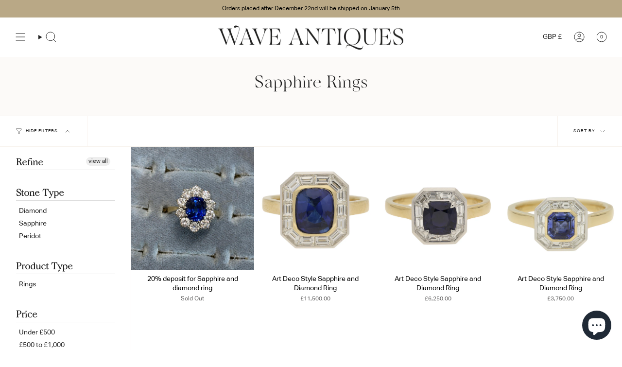

--- FILE ---
content_type: text/css
request_url: https://waveantiques.com/cdn/shop/t/15/assets/font-settings.css?v=118771997566758309361759342509
body_size: 466
content:
@font-face{font-family:Cardo;font-weight:400;font-style:normal;font-display:swap;src:url(//waveantiques.com/cdn/fonts/cardo/cardo_n4.8d7bdd0369840597cbb62dc8a447619701d8d34a.woff2?h1=d2F2ZWFudGlxdWVzLmNvbQ&h2=d2F2ZS1hbnRpcXVlcy5hY2NvdW50Lm15c2hvcGlmeS5jb20&hmac=ad3a81e559da98138fa12d5bf1f7d9bf92e46010d8827d91030196b319654434) format("woff2"),url(//waveantiques.com/cdn/fonts/cardo/cardo_n4.23b63d1eff80cb5da813c4cccb6427058253ce24.woff?h1=d2F2ZWFudGlxdWVzLmNvbQ&h2=d2F2ZS1hbnRpcXVlcy5hY2NvdW50Lm15c2hvcGlmeS5jb20&hmac=e579913885f5104e5490396ce4d0fe5273a98a6f2f2c37929a0d792595c59b5e) format("woff")}@font-face{font-family:Lato;font-weight:400;font-style:normal;font-display:swap;src:url(//waveantiques.com/cdn/fonts/lato/lato_n4.c3b93d431f0091c8be23185e15c9d1fee1e971c5.woff2?h1=d2F2ZWFudGlxdWVzLmNvbQ&h2=d2F2ZS1hbnRpcXVlcy5hY2NvdW50Lm15c2hvcGlmeS5jb20&hmac=d206b000a0bb4e793e4e62ad6d6a4199e9b827fe7a0039b7f5ab6003efc99850) format("woff2"),url(//waveantiques.com/cdn/fonts/lato/lato_n4.d5c00c781efb195594fd2fd4ad04f7882949e327.woff?h1=d2F2ZWFudGlxdWVzLmNvbQ&h2=d2F2ZS1hbnRpcXVlcy5hY2NvdW50Lm15c2hvcGlmeS5jb20&hmac=60aa2a79566df302e559af943dcdabd650fdaadad550c58ab5b33a64e9c5d907) format("woff")}@font-face{font-family:Figtree;font-weight:400;font-style:normal;font-display:swap;src:url(//waveantiques.com/cdn/fonts/figtree/figtree_n4.3c0838aba1701047e60be6a99a1b0a40ce9b8419.woff2?h1=d2F2ZWFudGlxdWVzLmNvbQ&h2=d2F2ZS1hbnRpcXVlcy5hY2NvdW50Lm15c2hvcGlmeS5jb20&hmac=4fb7ae6048c4635f490c0470f2d5189da2973f00cf42301e7701365e6ab0c89e) format("woff2"),url(//waveantiques.com/cdn/fonts/figtree/figtree_n4.c0575d1db21fc3821f17fd6617d3dee552312137.woff?h1=d2F2ZWFudGlxdWVzLmNvbQ&h2=d2F2ZS1hbnRpcXVlcy5hY2NvdW50Lm15c2hvcGlmeS5jb20&hmac=97462ac6f7b441b2da30e7a3d32063da737a65cbcd5c558c36ab6945a463fd3a) format("woff")}@font-face{font-family:Cardo;font-weight:700;font-style:normal;font-display:swap;src:url(//waveantiques.com/cdn/fonts/cardo/cardo_n7.d1764502b55968f897125797ed59f6abd5dc8593.woff2?h1=d2F2ZWFudGlxdWVzLmNvbQ&h2=d2F2ZS1hbnRpcXVlcy5hY2NvdW50Lm15c2hvcGlmeS5jb20&hmac=9efb722802fc277268496e75b62a43eab81583b87443b67132b08259d8aa62c0) format("woff2"),url(//waveantiques.com/cdn/fonts/cardo/cardo_n7.b5d64d4147ade913d679fed9918dc44cbe8121d2.woff?h1=d2F2ZWFudGlxdWVzLmNvbQ&h2=d2F2ZS1hbnRpcXVlcy5hY2NvdW50Lm15c2hvcGlmeS5jb20&hmac=9a30d8fb3627d1f26b007b5654545037c74f9eacd119606a5bf952591144b96c) format("woff")}@font-face{font-family:Lato;font-weight:500;font-style:normal;font-display:swap;src:url(//waveantiques.com/cdn/fonts/lato/lato_n5.b2fec044fbe05725e71d90882e5f3b21dae2efbd.woff2?h1=d2F2ZWFudGlxdWVzLmNvbQ&h2=d2F2ZS1hbnRpcXVlcy5hY2NvdW50Lm15c2hvcGlmeS5jb20&hmac=12e8dc9c33182a349d1f2969bd8cd7729ccf758ea79f136a1a45bbbd35a68962) format("woff2"),url(//waveantiques.com/cdn/fonts/lato/lato_n5.f25a9a5c73ff9372e69074488f99e8ac702b5447.woff?h1=d2F2ZWFudGlxdWVzLmNvbQ&h2=d2F2ZS1hbnRpcXVlcy5hY2NvdW50Lm15c2hvcGlmeS5jb20&hmac=67bff652a2ce252cde26b69e000ea4ade43ea6fadf7a6173f3d52f33b0aa21ba) format("woff")}@font-face{font-family:Lato;font-weight:400;font-style:italic;font-display:swap;src:url(//waveantiques.com/cdn/fonts/lato/lato_i4.09c847adc47c2fefc3368f2e241a3712168bc4b6.woff2?h1=d2F2ZWFudGlxdWVzLmNvbQ&h2=d2F2ZS1hbnRpcXVlcy5hY2NvdW50Lm15c2hvcGlmeS5jb20&hmac=1d1e480ce2f89e8eb095bc975ec518ea99cdec4a7aac197d6ea7e68c61cc5de4) format("woff2"),url(//waveantiques.com/cdn/fonts/lato/lato_i4.3c7d9eb6c1b0a2bf62d892c3ee4582b016d0f30c.woff?h1=d2F2ZWFudGlxdWVzLmNvbQ&h2=d2F2ZS1hbnRpcXVlcy5hY2NvdW50Lm15c2hvcGlmeS5jb20&hmac=eb9b153b682fcb539ccc68f618aff8cfec93e552fc28dada2148272b8a8e96bb) format("woff")}@font-face{font-family:Lato;font-weight:500;font-style:italic;font-display:swap;src:url(//waveantiques.com/cdn/fonts/lato/lato_i5.9501f9e8a9e09e142687495e156dec167f6a3ea3.woff2?h1=d2F2ZWFudGlxdWVzLmNvbQ&h2=d2F2ZS1hbnRpcXVlcy5hY2NvdW50Lm15c2hvcGlmeS5jb20&hmac=796f7d3df99b28154275155ecc1766ce13bcf2d8be59f4e02023a524b9b6f084) format("woff2"),url(//waveantiques.com/cdn/fonts/lato/lato_i5.eca6cbf1aa9c70cc6dbfed0353a2f57e5065c864.woff?h1=d2F2ZWFudGlxdWVzLmNvbQ&h2=d2F2ZS1hbnRpcXVlcy5hY2NvdW50Lm15c2hvcGlmeS5jb20&hmac=a69d21c0cf34876030227fafe48f3b5185a27456ed6bfdd4a6c8c48253c6b28d) format("woff")}
/*# sourceMappingURL=/cdn/shop/t/15/assets/font-settings.css.map?v=118771997566758309361759342509 */
